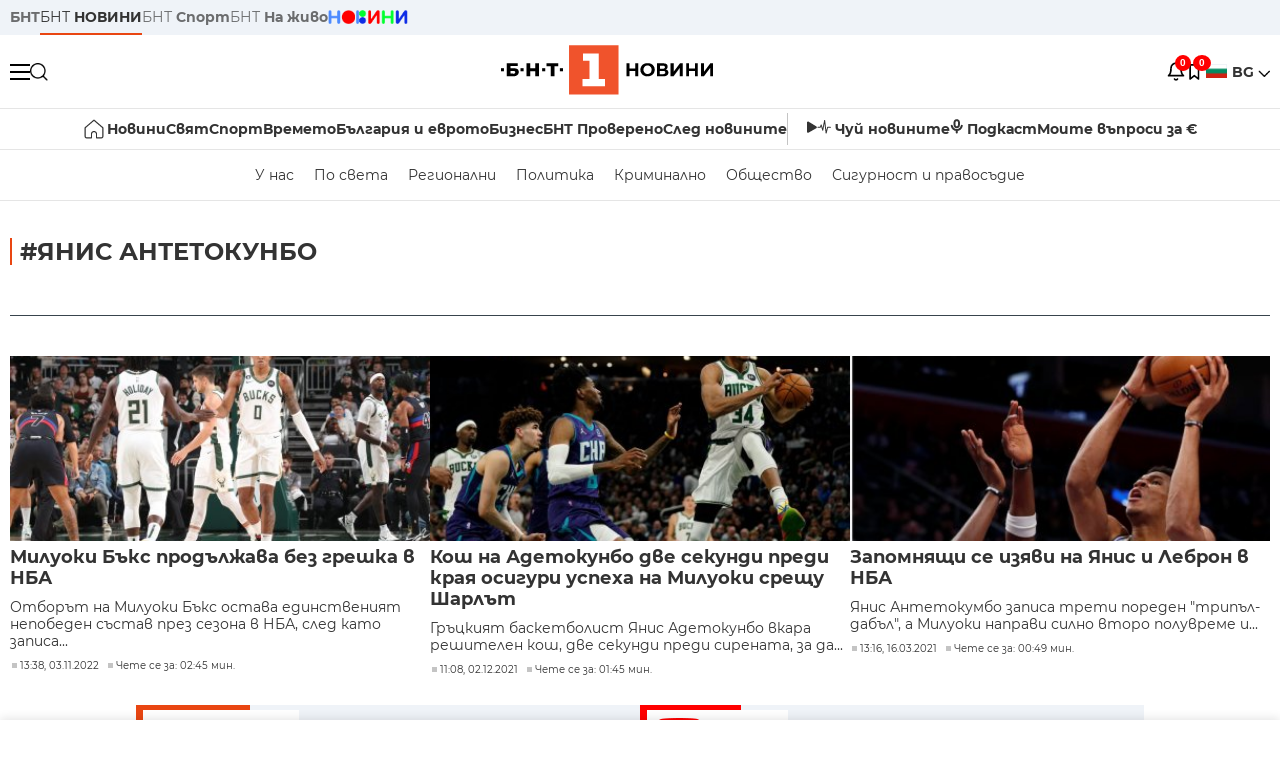

--- FILE ---
content_type: text/html; charset=UTF-8
request_url: https://bntnews.bg/yanis-antetokunbo-84917tag.html
body_size: 9818
content:
<!DOCTYPE html>
<html lang="bg">

    <meta charset="utf-8">
<meta http-equiv="X-UA-Compatible" content="IE=edge,chrome=1">

<title>Янис Антетокунбо - По света и у нас - БНТ Новини</title>
<meta content="Янис Антетокунбо" name="description">
<meta content="Янис Антетокунбо - По света и у нас - БНТ Новини" property="og:title">
<meta content="Янис Антетокунбо" property="og:description">
<meta property="fb:app_id" content="136396243365731">

    <link rel="canonical" href="https://bntnews.bg/yanis-antetokunbo-84917tag.html" />
    <meta content="https://bntnews.bg/yanis-antetokunbo-84917tag.html" property="og:url">


<meta name="twitter:card" content="summary">
<meta name="twitter:site" content="bntnews.bg">
<meta name="twitter:title" content="Янис Антетокунбо - По света и у нас - БНТ Новини">
<meta name="twitter:description" content="Янис Антетокунбо">

    <meta name="robots" content="index, follow">




<meta name="viewport" content="width=device-width, height=device-height, initial-scale=1.0, user-scalable=0, minimum-scale=1.0, maximum-scale=1.0">



    <script type="application/ld+json">
        {
            "@context": "https://schema.org",
            "@type": "WebSite",
            "name":"БНТ Новини",
            "url": "https://bntnews.bg"
        }
    </script>




<style type="text/css">

   @font-face{font-family:Montserrat;font-style:normal;font-display: swap; font-weight:300;src:url(/box/css/fonts/montserrat-v14-latin_cyrillic-ext_cyrillic-300.eot);src:local('Montserrat Light'),local('Montserrat-Light'),url(/box/css/fonts/montserrat-v14-latin_cyrillic-ext_cyrillic-300.eot?#iefix) format('embedded-opentype'),url(/box/css/fonts/montserrat-v14-latin_cyrillic-ext_cyrillic-300.woff2) format('woff2'),url(/box/css/fonts/montserrat-v14-latin_cyrillic-ext_cyrillic-300.woff) format('woff'),url(/box/css/fonts/montserrat-v14-latin_cyrillic-ext_cyrillic-300.ttf) format('truetype'),url(/box/css/fonts/montserrat-v14-latin_cyrillic-ext_cyrillic-300.svg#Montserrat) format('svg')}@font-face{font-family:Montserrat;font-display: swap; font-style:normal;font-weight:400;src:url(/box/css/fonts/montserrat-v14-latin_cyrillic-ext_cyrillic-regular.eot);src:local('Montserrat Regular'),local('Montserrat-Regular'),url(/box/css/fonts/montserrat-v14-latin_cyrillic-ext_cyrillic-regular.eot?#iefix) format('embedded-opentype'),url(/box/css/fonts/montserrat-v14-latin_cyrillic-ext_cyrillic-regular.woff2) format('woff2'),url(/box/css/fonts/montserrat-v14-latin_cyrillic-ext_cyrillic-regular.woff) format('woff'),url(/box/css/fonts/montserrat-v14-latin_cyrillic-ext_cyrillic-regular.ttf) format('truetype'),url(/box/css/fonts/montserrat-v14-latin_cyrillic-ext_cyrillic-regular.svg#Montserrat) format('svg')}@font-face{font-family:Montserrat;font-display: swap; font-style:normal;font-weight:500;src:url(/box/css/fonts/montserrat-v14-latin_cyrillic-ext_cyrillic-500.eot);src:local('Montserrat Medium'),local('Montserrat-Medium'),url(/box/css/fonts/montserrat-v14-latin_cyrillic-ext_cyrillic-500.eot?#iefix) format('embedded-opentype'),url(/box/css/fonts/montserrat-v14-latin_cyrillic-ext_cyrillic-500.woff2) format('woff2'),url(/box/css/fonts/montserrat-v14-latin_cyrillic-ext_cyrillic-500.woff) format('woff'),url(/box/css/fonts/montserrat-v14-latin_cyrillic-ext_cyrillic-500.ttf) format('truetype'),url(/box/css/fonts/montserrat-v14-latin_cyrillic-ext_cyrillic-500.svg#Montserrat) format('svg')}@font-face{font-family:Montserrat;font-display: swap; font-style:normal;font-weight:700;src:url(/box/css/fonts/montserrat-v14-latin_cyrillic-ext_cyrillic-700.eot);src:local('Montserrat Bold'),local('Montserrat-Bold'),url(/box/css/fonts/montserrat-v14-latin_cyrillic-ext_cyrillic-700.eot?#iefix) format('embedded-opentype'),url(/box/css/fonts/montserrat-v14-latin_cyrillic-ext_cyrillic-700.woff2) format('woff2'),url(/box/css/fonts/montserrat-v14-latin_cyrillic-ext_cyrillic-700.woff) format('woff'),url(/box/css/fonts/montserrat-v14-latin_cyrillic-ext_cyrillic-700.ttf) format('truetype'),url(/box/css/fonts/montserrat-v14-latin_cyrillic-ext_cyrillic-700.svg#Montserrat) format('svg')}

</style>

<link rel="stylesheet" type='text/css' href="/box2/css//normalize.css">
<link rel="stylesheet" type='text/css' href="/box2/css//flex.css?b=1540">
<link rel="stylesheet" type='text/css' href="/box2/css//app.css?b=1540">
<link rel="stylesheet" type='text/css' href="/box2/css//app-new.css?b=1540">
<link rel="stylesheet" type='text/css' href="/box2/css//mobile.css?b=1540">
<script src="/box2/js//jquery-3.6.1.min.js"></script>

<link rel="shortcut icon" href="/favicon.ico" type="image/x-icon">
<link rel="icon" href="/favicon.ico" type="image/x-icon">
<link rel="apple-touch-icon" sizes="57x57" href="/box/img//fav/apple-icon-57x57.png">
<link rel="apple-touch-icon" sizes="60x60" href="/box/img//fav/apple-icon-60x60.png">
<link rel="apple-touch-icon" sizes="72x72" href="/box/img//fav/apple-icon-72x72.png">
<link rel="apple-touch-icon" sizes="76x76" href="/box/img//fav/apple-icon-76x76.png">
<link rel="apple-touch-icon" sizes="114x114" href="/box/img//fav/apple-icon-114x114.png">
<link rel="apple-touch-icon" sizes="120x120" href="/box/img//fav/apple-icon-120x120.png">
<link rel="apple-touch-icon" sizes="144x144" href="/box/img//fav/apple-icon-144x144.png">
<link rel="apple-touch-icon" sizes="152x152" href="/box/img//fav/apple-icon-152x152.png">
<link rel="apple-touch-icon" sizes="180x180" href="/box/img//fav/apple-icon-180x180.png">
<link rel="icon" type="image/png" sizes="192x192"  href="/box/img//fav/android-icon-192x192.png">
<link rel="icon" type="image/png" sizes="32x32" href="/box/img//fav/favicon-32x32.png">
<link rel="icon" type="image/png" sizes="96x96" href="/box/img//fav/favicon-96x96.png">
<link rel="icon" type="image/png" sizes="16x16" href="/box/img//fav/favicon-16x16.png">
<link rel="manifest" href="/box/img//fav/manifest.json">
<meta name="msapplication-TileImage" content="/ms-icon-144x144.png">
<meta name="facebook-domain-verification" content="e5jyuibgow43w4jcikwb0j66f9w398" />

    <!-- Google Tag Manager  header-->
<script>(function(w,d,s,l,i){w[l]=w[l]||[];w[l].push({'gtm.start':
new Date().getTime(),event:'gtm.js'});var f=d.getElementsByTagName(s)[0],
j=d.createElement(s),dl=l!='dataLayer'?'&l='+l:'';j.async=true;j.src=
'https://www.googletagmanager.com/gtm.js?id='+i+dl;f.parentNode.insertBefore(j,f);
})(window,document,'script','dataLayer','GTM-T68FD57');</script>
<!-- End Google Tag Manager -->

               <script async src="https://securepubads.g.doubleclick.net/tag/js/gpt.js"></script>
     <script>
     
            window.googletag = window.googletag || {cmd: []};
            googletag.cmd.push(function() {

            googletag.defineSlot('/21827094253/News.BNT.bg/news_bnt_inside_page_btf', [[1, 1], [300, 600], [160, 600], [300, 250], [250, 250]], 'div-gpt-ad-1580289678346-0').addService(googletag.pubads());
            googletag.defineSlot('/21827094253/News.BNT.bg/native_ad_newsbnt', [1, 1], 'div-gpt-ad-1591698732258-0').addService(googletag.pubads());
            googletag.defineSlot('/21827094253/News.BNT.bg/news_bnt_page_richmedia', [1, 1], 'div-gpt-ad-1580294573024-0').addService(googletag.pubads());

            var lb = googletag.sizeMapping().
            addSize([1024, 0], [[1,1],[970, 250], [970, 66], [980, 120], [728, 90]]). //desktop
            addSize([320, 0], [[1,1],[360, 100],[320, 100]]).
            addSize([0, 0], [1, 1]). //other
            build();

            var rect = googletag.sizeMapping().
            addSize([1024, 0], [[1,1], [300,600],[300,250], [336,280], [250,250], [160,600]]). //desktop
            addSize([320, 0], [[1,1], [300,250], [336,280], [250,250]]).
            addSize([0, 0], [1, 1]). //other
            build();

            var gptAdSlots = [];

            gptAdSlots[0] = googletag.defineSlot('/21827094253/News.BNT.bg/news_bnt_inside_page_leaderboard_atf', [[1, 1], [970, 250], [750, 100], [980, 120], [960, 90], [728, 90], [980, 90], [320, 50],  [930, 180], [970, 90], [300, 50], [750, 200], [970, 66], [320, 100], [750, 300], [950, 90]], 'div-gpt-ad-1580289379931-0').
            defineSizeMapping(lb).
            setCollapseEmptyDiv(true).
            addService(googletag.pubads());
            googletag.enableServices();

            gptAdSlots[1] = googletag.defineSlot('/21827094253/News.BNT.bg/news_bnt_inside_page_atf', [[300, 600], [160, 600], [1, 1], [250, 250], [336, 280], [300, 250]], 'div-gpt-ad-1617786055977-0').
            defineSizeMapping(rect).
            setCollapseEmptyDiv(true).
            addService(googletag.pubads());
            googletag.enableServices();

            googletag.pubads().enableSingleRequest();
            googletag.pubads().setCentering(true);
            googletag.pubads().collapseEmptyDivs();
            googletag.pubads().setTargeting('page', 'insidepage');

              
            googletag.enableServices();

  });
     
     </script>
    
    
    <!-- Google tag (gtag.js) -->
    <script async src="https://www.googletagmanager.com/gtag/js?id=G-V1VRKR2BY0"></script>
    <script>
      window.dataLayer = window.dataLayer || [];
      function gtag(){dataLayer.push(arguments);}
      gtag('js', new Date());

      gtag('config', 'G-V1VRKR2BY0');
    </script>
    



    
    
                    <script src="https://cdn.onesignal.com/sdks/OneSignalSDK.js" async></script>
        <script>
            // Configure OneSignal before loading the initialization script
            window.oneSignalConfig = {
                isApp: false,
                isBrowser: true,
                browserId: null,
                notificationDevice: null,
                allowBrowserNoty: true,
                unsubscribe: false,
                myActive: false,
                reloaded: false            };
        </script>
        <script src="/box2/js/onesignal-init.js?p=1540"></script>
            

<script src="/box2/js/favorites.js?p=1540"></script>
<script src="/box2/js/react.js?p=1540"></script>

    <body>

        <div class="dim"></div>
<header>
    <div class="header-top-nd">
        <div class="container clearfix">
            <div class="header-top-nd-wrap">
                <div class="top-links-scroll">
                    <div class="left-links">
                        <a class="bold" href="https://bnt.bg/" title="БНТ" >БНТ</a>
                        <a class="active" href="https://bntnews.bg/" title="БНТ НОВИНИ" >БНТ <span class="bold">НОВИНИ</span></a>
                        <a href="https://bntnews.bg/sport" title="БНТ Спорт" >БНТ <span class="bold">Спорт</span></a>
                        <a href="https://tv.bnt.bg/" title="БНТ На живо">БНТ <span class="bold">На живо</span></a>
                                                <a href="https://bntnews.bg/kids" class="no-before kids-banner-desktop " style="opacity:1;">
                            <img src="/box2/img/kids.png" style="margin-top:10px;height:14px;opacity:1;" alt="бнт деца">
                        </a>
                        <style>
                        .kids-banner-mobile {
                          display: none;
                        }
                        @media screen and (max-width: 640px) {
                             .kids-banner-desktop {
                               display: none;
                             }
                             .kids-banner-mobile {
                               display: block;
                             }
                        }
                        </style>
                                                                                            </div>
                </div>
                <div class="right-links">
                                        <div class="langeauge-wrap-nd pointer for-mobile">
                                                    <img src="/box2/img/bg.png" class="bg-lng-icon" style="width:21px;float:left;margin-right:5px;">
                            <a href="javascript:void(0);" class="bold">BG <img class="bg-lng-icon" src="/box2/img/down.png"></a>
                        
                        <ul class="language">
                                                        <li style="height:50px;line-height:50px;">
                                <img src="/box2/img/en.jpg" style="width:21px;float:left;margin-top:18px;margin-right:5px;">
                                <a href="https://bntnews.bg/en">ENG</a>
                            </li>
                            
                            
                            <li style="height:50px;line-height:50px;">
                                <img src="/box2/img/tr.png" style="width:21px;float:left;margin-top:18px;margin-right:5px;">
                                <a href="https://bnt.bg/tr" target="_blank">TR</a>
                            </li>
                        </ul>
                    </div>
                </div>
            </div>
        </div>
    </div><!-- End header top -->

    <div class="header-middle-nd">
        <div class="container d-flex justify-content-between">
            <div class="middle-content-nd">
                <div class="left-part-nd">
                    <div class="menu-nd">
                        <button class="hamburger-btn menu-icon-nd" id="hamburger">
                          <span class="line"></span>
                          <span class="line"></span>
                          <span class="line"></span>
                        </button>
                    </div>
                    <button id="search-button" class="search left pointer"><img src="/box2/img/new-search-btn.png" width="18" height="18" alt=""></button>
                    <div class="search-clone none">&nbsp;</div>
                </div>
                <div class="middle-part-nd">
                    <a href="https://bntnews.bg/" class="logo-nd">
                        <img src="/box2/img/logo-bnt-new.svg">
                    </a>
                </div>
                <div class="right-part-nd">
                    <a class="bell" id="bell-noty" href="javascript:void(0);">
                        <div class="notification-container">
                            <!-- Bell Icon SVG -->
                            <svg class="bell-icon" xmlns="http://www.w3.org/2000/svg" viewBox="0 0 24 24" fill="none" stroke="#000000" stroke-width="2" stroke-linecap="round" stroke-linejoin="round">
                                <path d="M18 8A6 6 0 0 0 6 8c0 7-3 9-3 9h18s-3-2-3-9"></path>
                                <path d="M13.73 21a2 2 0 0 1-3.46 0"></path>
                            </svg>

                            <!-- X Icon SVG (thin) -->
                            <svg class="x-icon" xmlns="http://www.w3.org/2000/svg" viewBox="0 0 24 24" fill="none" stroke="#000000" stroke-width="1" stroke-linecap="round" stroke-linejoin="round">
                                <line x1="19" y1="5" x2="5" y2="19"></line>
                                <line x1="5" y1="5" x2="19" y2="19"></line>
                            </svg>

                            <!-- Notification Badge with Count -->
                            <div class="notification-badge">0</div>
                        </div>
                    </a>



                    <a class="marks" id="bookmark-noty" href="javascript:void(0);">
                        <div id="fv-bookmark-noty" class="bookmark-container">
                            <!-- Bookmark Icon SVG -->
                            <svg class="bookmark-icon" xmlns="http://www.w3.org/2000/svg" viewBox="0 0 24 24" fill="none" stroke="#000000" stroke-width="2" stroke-linecap="round" stroke-linejoin="round">
                                <path d="M5 4 V21 L10 17 L15 21 V4 Z"></path>
                            </svg>

                            <!-- X Icon SVG (thin) -->
                            <svg class="x-icon" xmlns="http://www.w3.org/2000/svg" viewBox="0 0 24 24" fill="none" stroke="#000000" stroke-width="1" stroke-linecap="round" stroke-linejoin="round">
                                <line x1="19" y1="5" x2="5" y2="19"></line>
                                <line x1="5" y1="5" x2="19" y2="19"></line>
                            </svg>

                            <!-- Optional: Notification Badge with Count -->
                            <div class="notification-badge fv-notification-badge"></div>
                        </div>
                    </a>

                                        <div class="langeauge-wrap-nd pointer for-desktop">
                                                    <img src="/box2/img/bg.png" style="width:21px;float:left;margin-right:5px;">
                            <a href="javascript:void(0);" class="bold">BG <img src="/box2/img/down.png"></a>
                        
                        <ul class="language">
                                                        <li style="height:50px;line-height:50px;">
                                <img src="/box2/img/en.jpg" style="width:21px;float:left;margin-top:18px;margin-right:5px;">
                                <a href="https://bntnews.bg/en">ENG</a>
                            </li>
                            
                            
                            <li style="height:50px;line-height:50px;">
                                <img src="/box2/img/tr.png" style="width:21px;float:left;margin-top:18px;margin-right:5px;">
                                <a href="https://bnt.bg/tr" target="_blank">TR</a>
                            </li>
                        </ul>
                    </div>
                </div>

            </div><!-- End container -->

        </div>

        
    </div><!-- End header middle -->

    <div class="header-bottom-nd">
    <div class="container clearfix">
      <div class="scroll-mobile">
          <div class="top-nav-nd">
                            
                                          <a href="https://bntnews.bg" title="Начало" class="nav-link-nd flex justify-center align-center" style="display:flex;">
                            <img src="/box2/img/home.svg" style="margin-right:3px;" width="20" alt="Начало">
                        </a>
                  
                                
                                        <a href="https://bntnews.bg" title="Новини" class="nav-link-nd">Новини</a>
                  
                                
                                        <a href="https://bntnews.bg/bg/c/po-sveta" title="Свят" class="nav-link-nd">Свят</a>
                  
                                
                                        <a href="https://bntnews.bg/sport" title="Спорт" class="nav-link-nd">Спорт</a>
                  
                                        <a href="https://bntnews.bg/kids" title="Спорт" class="nav-link-nd kids-banner-mobile ">
                          <img src="/box2/img/kids.png" style="margin-top:10px;height:12px;opacity:1;" alt="бнт деца">
                      </a>
                                
                                        <a href="https://bntnews.bg/vremeto-141cat.html" title="Времето" class="nav-link-nd">Времето</a>
                  
                                
                                        <a href="https://bntnews.bg/balgariya-i-evroto-450cat.html" title="България и еврото" class="nav-link-nd">България и еврото</a>
                  
                                
                                        <a href="https://bntnews.bg/ikonomika-435cat.html" title="Бизнес" class="nav-link-nd">Бизнес</a>
                  
                                
                                        <a href="https://bntnews.bg/provereno" title="БНТ Проверено" class="nav-link-nd">БНТ Проверено</a>
                  
                                
                                        <a href="https://bntnews.bg/bg/c/sled-novinite" title="След новините" class="nav-link-nd">След новините</a>
                  
                                
                                <a href="https://bntnews.bg/listen" class="nav-link-nd listen"><img src="/box2/img/listen.svg">Чуй новините</a>
              
              <a href="https://www.youtube.com/@BNT1/podcasts" target="_blank" class="nav-link-nd podkast"><img src="/box2/img/podcast.svg">Подкаст</a>

              <a href="https://bntnews.bg/me/euro" class="nav-link-nd podkast">Моите въпроси за €</a>
          </div>
      </div>
    </div>
</div><!-- End header bottom -->
<div class="header-nav-nd" style="">
    <div class="container clearfix">
        <div class="scroll-mobile">
          <div class="bottom-nav-nd">
                                                                                <a href="https://bntnews.bg/bg/c/bulgaria" title="У нас" class="bott-nav-nd">У нас</a>
                                                                                        <a href="https://bntnews.bg/bg/c/po-sveta" title="По света" class="bott-nav-nd">По света</a>
                                                                                        <a href="https://bntnews.bg/bg/z" title="Регионални" class="bott-nav-nd">Регионални</a>
                                                                                        <a href="https://bntnews.bg/bg/c/bgpolitika" title="Политика" class="bott-nav-nd">Политика</a>
                                                                                        <a href="https://bntnews.bg/kriminalno-121cat.html" title="Криминално" class="bott-nav-nd">Криминално</a>
                                                                                        <a href="https://bntnews.bg/bg/c/obshtestvo-15" title="Общество" class="bott-nav-nd">Общество</a>
                                                                                        <a href="https://bntnews.bg/bg/c/bgsigurnost" title="Сигурност и правосъдие" class="bott-nav-nd">Сигурност и правосъдие</a>
                                                                </div>
        </div>
    </div>
</div>


    <div class="mobile-nav">
    <div class="main-nav">

        <div class="left flex items-center w100">
            <div class="search-wrap flex-1 left">
                <form action="https://bntnews.bg/search" method="get">
                   <input id="search_input" type="text" name="q" />
                   <button type="submit"><img src="/box2/img/search_w.svg" width="16" alt=""></button>
                </form>
            </div>

        </div>

        <div class="nav-links-holder">
            <a href="https://bntnews.bg/" title="начало"><img src="/box2/img/home.svg" style="margin-right:10px;" width="20" alt=""> начало</a>
                                                                                                                            <a href="https://bntnews.bg" title="Новини" class="nav-link-nd">Новини</a>
                                                                                                                                <a href="https://bntnews.bg/bg/c/po-sveta" title="Свят" class="nav-link-nd">Свят</a>
                                                                                                                                <a href="https://bntnews.bg/sport" title="Спорт" class="nav-link-nd">Спорт</a>
                                                                <a href="https://bntnews.bg/kids" title="Спорт" class="nav-link-nd ">
                            <img src="/box2/img/kids.png" style="margin-top:10px;height:12px;opacity:1;" alt="бнт деца">
                        </a>
                                                                                                            <a href="https://bntnews.bg/vremeto-141cat.html" title="Времето" class="nav-link-nd">Времето</a>
                                                                                                                                <a href="https://bntnews.bg/balgariya-i-evroto-450cat.html" title="България и еврото" class="nav-link-nd">България и еврото</a>
                                                                                                                                <a href="https://bntnews.bg/ikonomika-435cat.html" title="Бизнес" class="nav-link-nd">Бизнес</a>
                                                                                                                                <a href="https://bntnews.bg/provereno" title="БНТ Проверено" class="nav-link-nd">БНТ Проверено</a>
                                                                                                                                <a href="https://bntnews.bg/bg/c/sled-novinite" title="След новините" class="nav-link-nd">След новините</a>
                                                                                                                    <a href="https://bntnews.bg/bg/c/bulgaria" title="У нас" class="nav-link-nd">У нас</a>
                                                                <a href="https://bntnews.bg/bg/c/po-sveta" title="По света" class="nav-link-nd">По света</a>
                                                                <a href="https://bntnews.bg/bg/z" title="Регионални" class="nav-link-nd">Регионални</a>
                                                                <a href="https://bntnews.bg/bg/c/bgpolitika" title="Политика" class="nav-link-nd">Политика</a>
                                                                <a href="https://bntnews.bg/kriminalno-121cat.html" title="Криминално" class="nav-link-nd">Криминално</a>
                                                                <a href="https://bntnews.bg/bg/c/obshtestvo-15" title="Общество" class="nav-link-nd">Общество</a>
                                                                <a href="https://bntnews.bg/bg/c/bgsigurnost" title="Сигурност и правосъдие" class="nav-link-nd">Сигурност и правосъдие</a>
                                        <a href="https://bntnews.bg/listen" class="" title="Чуй новините"><img src="/box2/img/listen.svg" style="margin-right:10px;" width="24" alt=""> Чуй новините</a>
            <a href="https://www.youtube.com/@BNT1/podcasts" target="_blank" title="Подкаст"><img src="/box2/img/podcast.svg" style="margin-right:10px;" width="18" alt=""> Подкаст</a>
        </div><!-- End nav links holder -->

    </div><!-- End main nav -->

    
</div><!-- End mobile nav -->


    <div class="noty-nav">
        <div class="flex" style="margin-bottom:30px;">
            <h2 class="section-title flex-1 left w100" style="width:auto;">
                <span>
                    ИЗВЕСТИЯ
                </span>
            </h2>

            <a href="https://bntnews.bg/personal" class="more-button flex flex-1 items-center justify-center" style="background: #f0532c;padding-left:0px;min-width: 130px;margin-bottom:0px;max-width: 180px;text-transform: uppercase;height: 30px;line-height: 30px;">
                <span style="max-width:15px;margin-top:10px;margin-right:10px;">
                    <!-- Bell Icon SVG -->
                    <svg class="bell-icon-small" xmlns="http://www.w3.org/2000/svg" viewBox="0 0 24 24" fill="none" stroke="#ffffff" stroke-width="2" stroke-linecap="round" stroke-linejoin="round">
                        <path d="M18 8A6 6 0 0 0 6 8c0 7-3 9-3 9h18s-3-2-3-9"></path>
                        <path d="M13.73 21a2 2 0 0 1-3.46 0"></path>
                    </svg>

                </span>
                <span>
                    Моите новини
                </span>
            </a>
                    </div>

        <div class="news-boxes">
                    </div><!-- End news boxes holder -->
    </div><!-- End noty nav -->

    <div id="fv-favorites-modal" class="bookmark-nav">
        <h2 class="section-title left w100" style="margin-bottom:30px;">
            <span>
                ЗАПАЗЕНИ
            </span>
        </h2>
        <div class="news-boxes fv-favorites-modal-body">

        </div><!-- End news boxes holder -->
    </div><!-- End noty nav -->


</header>
<!-- End Header -->

<script type="text/javascript">
$(document).ready(function() {
  var headerMiddle = $('.header-middle-nd');
  var headerMiddleHeight = headerMiddle.outerHeight();
  var headerMiddleOffset = headerMiddle.offset().top;
  if($('.non-sticky-back-button')[0]) {
      var backOffset = $('.non-sticky-back-button').offset().top;
  }
  else {
      var backOffset = 0;
  }
  var isSticky = false;
  var isStickyBack = false;
  var spacer = $('<div class="header-spacer"></div>').height(headerMiddleHeight);
  var mobileNav = $('.mobile-nav');
  var notyNav = $('.noty-nav');
  var bookmarkNav = $('.bookmark-nav');

  function adjustMobileNav() {
    // Use getBoundingClientRect for most accurate position calculation
    var headerRect = headerMiddle[0].getBoundingClientRect();
    var headerBottom = Math.ceil(headerRect.bottom);

    mobileNav.css({
      'top': headerBottom + 'px',
      'height': 'calc(100vh - ' + headerBottom + 'px)'
    });

    notyNav.css({
      'top': headerBottom + 'px',
      'height': 'calc(100vh - ' + headerBottom + 'px)'
    });

    bookmarkNav.css({
      'top': headerBottom + 'px',
      'height': 'calc(100vh - ' + headerBottom + 'px)'
    });
  }

  function handleScroll() {
    var scrollPosition = $(window).scrollTop();

    if (scrollPosition > backOffset && !isStickyBack && $('.non-sticky-back-button')[0]) {
        $(".sticky-back-button").show();
        isStickyBack = true;
    }
    else if (scrollPosition <= backOffset && isStickyBack && $('.non-sticky-back-button')[0]) {
        $(".sticky-back-button").hide();
        isStickyBack = false;
    }

    if (scrollPosition > (headerMiddleOffset + 50) && !isSticky) {
      headerMiddle.after(spacer);

      headerMiddle.css({
        'position': 'fixed',
        'top': '0',
        'left': '0',
        'right': '0',
        'z-index': '1000',
        'box-shadow': '0 2px 5px rgba(0,0,0,0.1)'
      }).addClass('sticky-header');

      $('.logo-nd img').css('max-height', '29px');

      adjustMobileNav();
      isSticky = true;
    }
    else if (scrollPosition <= headerMiddleOffset && isSticky) {
      $('.header-spacer').remove();

      headerMiddle.css({
        'position': '',
        'top': '',
        'left': '',
        'right': '',
        'z-index': '',
        'box-shadow': ''
      }).removeClass('sticky-header');

      $('.logo-nd img').css('max-height', '');

      adjustMobileNav();
      isSticky = false;
    }
  }

  var ticking = false;
  $(window).on('scroll', function() {
    if (!ticking) {
      window.requestAnimationFrame(function() {
        handleScroll();
        ticking = false;
      });
      ticking = true;
    }
  });

  var resizeTimer;
  $(window).on('resize', function() {
    clearTimeout(resizeTimer);
    resizeTimer = setTimeout(function() {
      headerMiddleHeight = headerMiddle.outerHeight();
      headerMiddleOffset = isSticky ? spacer.offset().top : headerMiddle.offset().top;
      spacer.height(headerMiddleHeight);
      adjustMobileNav();
    }, 250);
  });

  handleScroll();
  adjustMobileNav();
});
</script>
<style>
.header-middle-nd {
  transition: box-shadow 0.3s ease;
  width: 100%;
  background: #fff;
}
.sticky-header {
  transition: box-shadow 0.3s ease;
}
.header-spacer {
  display: block;
}
</style>

        
        
        
        
        

  <main>
        <div class="container clearfix" style="">
        
<div class="left w100" style="margin-bottom:1px;">&nbsp;</div>
 
        <div class="all-news-wrap">
            <h2 class="section-title left w100" style="margin-bottom:30px;">
                <span>
                                            #Янис Антетокунбо
                                    </span>
            </h2>

            <div class="clear"></div>

            
            
            <div class="scroll-mobile">
                <div class="top-links">
                                    </div>
            </div>

            <div class="top-news-wrap d-flex listing-page">
                
                
                <div class="more-top-news d-flex flex-wrap">
                                                                        <div class="news-box-regular">
                                <a class="img-wrap left w100 relative" href="https://bntnews.bg/news/miluoki-baks-prodalzhava-bez-greshka-v-nba-1212803news.html" title="Милуоки Бъкс продължава без грешка в НБА">
                                    <img class="img w100" src="https://bntnews.bg/f/news/m/1212/b644ca1ad23f1d74663071d39e836b47.jpeg" alt="Милуоки Бъкс продължава без грешка в НБА">
                                                                    </a>
                                <div class="inner-holder">
                                    <a class="medium-title" href="https://bntnews.bg/news/miluoki-baks-prodalzhava-bez-greshka-v-nba-1212803news.html" title="Милуоки Бъкс продължава без грешка в НБА">Милуоки Бъкс продължава без грешка в НБА</a>
                                    <div class="sub-title for-desktop"> Отборът на Милуоки Бъкс остава единственият непобеден състав през сезона в НБА, след като записа...</div>
                                    <div class="stats-wrap">
                                        <div style="" class="news-stat  left w100 stats-wrap " onclick="window.location.href='https://bntnews.bg/news/miluoki-baks-prodalzhava-bez-greshka-v-nba-1212803news.html'">
        <time class="news-time stats" onclick="window.location.href='https://bntnews.bg/news/miluoki-baks-prodalzhava-bez-greshka-v-nba-1212803news.html'">
        13:38, 03.11.2022
            </time>
    
    
            <div class="read-time stats" onclick="window.location.href='https://bntnews.bg/news/miluoki-baks-prodalzhava-bez-greshka-v-nba-1212803news.html'">
            Чете се за: 02:45 мин.
        </div>
    
                </div>
                                    </div>
                                </div>
                            </div>

                                                                                                                            <div class="news-box-regular">
                                <a class="img-wrap left w100 relative" href="https://bntnews.bg/news/kosh-na-adetokunbo-dve-sekundi-predi-kraya-osiguri-uspeha-na-miluoki-sreshtu-sharlat-1177287news.html" title="Кош на Адетокунбо две секунди преди края осигури успеха на Милуоки срещу Шарлът">
                                    <img class="img w100" src="https://bntnews.bg/f/news/m/1177/3f294087d08dbf54dfc2b29e15fae31a.jpeg" alt="Кош на Адетокунбо две секунди преди края осигури успеха на Милуоки срещу Шарлът">
                                                                    </a>
                                <div class="inner-holder">
                                    <a class="medium-title" href="https://bntnews.bg/news/kosh-na-adetokunbo-dve-sekundi-predi-kraya-osiguri-uspeha-na-miluoki-sreshtu-sharlat-1177287news.html" title="Кош на Адетокунбо две секунди преди края осигури успеха на Милуоки срещу Шарлът">Кош на Адетокунбо две секунди преди края осигури успеха на Милуоки срещу Шарлът</a>
                                    <div class="sub-title for-desktop"> Гръцкият баскетболист Янис Адетокунбо вкара решителен кош, две секунди преди сирената, за да...</div>
                                    <div class="stats-wrap">
                                        <div style="" class="news-stat  left w100 stats-wrap " onclick="window.location.href='https://bntnews.bg/news/kosh-na-adetokunbo-dve-sekundi-predi-kraya-osiguri-uspeha-na-miluoki-sreshtu-sharlat-1177287news.html'">
        <time class="news-time stats" onclick="window.location.href='https://bntnews.bg/news/kosh-na-adetokunbo-dve-sekundi-predi-kraya-osiguri-uspeha-na-miluoki-sreshtu-sharlat-1177287news.html'">
        11:08, 02.12.2021
            </time>
    
    
            <div class="read-time stats" onclick="window.location.href='https://bntnews.bg/news/kosh-na-adetokunbo-dve-sekundi-predi-kraya-osiguri-uspeha-na-miluoki-sreshtu-sharlat-1177287news.html'">
            Чете се за: 01:45 мин.
        </div>
    
                </div>
                                    </div>
                                </div>
                            </div>

                                                                                                                            <div class="news-box-regular">
                                <a class="img-wrap left w100 relative" href="https://bntnews.bg/news/zapomnyashti-se-izyavi-na-yanis-i-lebron-v-nba-1115571news.html" title="Запомнящи се изяви на Янис и Леброн в НБА">
                                    <img class="img w100" src="https://bntnews.bg/f/sport/news/m/19/0ef7030ebe2684cff546f4e4d87b7392.jpeg" alt="Запомнящи се изяви на Янис и Леброн в НБА">
                                                                    </a>
                                <div class="inner-holder">
                                    <a class="medium-title" href="https://bntnews.bg/news/zapomnyashti-se-izyavi-na-yanis-i-lebron-v-nba-1115571news.html" title="Запомнящи се изяви на Янис и Леброн в НБА">Запомнящи се изяви на Янис и Леброн в НБА</a>
                                    <div class="sub-title for-desktop"> Янис Антетокумбо записа трети пореден "трипъл-дабъл", а Милуоки направи силно второ полувреме и...</div>
                                    <div class="stats-wrap">
                                        <div style="" class="news-stat  left w100 stats-wrap " onclick="window.location.href='https://bntnews.bg/news/zapomnyashti-se-izyavi-na-yanis-i-lebron-v-nba-1115571news.html'">
        <time class="news-time stats" onclick="window.location.href='https://bntnews.bg/news/zapomnyashti-se-izyavi-na-yanis-i-lebron-v-nba-1115571news.html'">
        13:16, 16.03.2021
            </time>
    
    
            <div class="read-time stats" onclick="window.location.href='https://bntnews.bg/news/zapomnyashti-se-izyavi-na-yanis-i-lebron-v-nba-1115571news.html'">
            Чете се за: 00:49 мин.
        </div>
    
                </div>
                                    </div>
                                </div>
                            </div>

                                                                                        </div>

                
                <div class="two-bottom-parts">
                    <a href="https://bntnews.bg/listen" class="bottom-box"><img src="/box2/img/listen.png"></a>
                    <a href="https://www.youtube.com/@BNT1" target="_blank" class="bottom-box"><img src="/box2/img/you.png"></a>
                </div>

                <div class="follow-us" >

    <div class="follow-us-box">
        <h2 class="section-title">Последвайте ни в</h2>
        <div class="row-soc">
            <a href="https://www.facebook.com/novinite.bnt" target="_blank" class="fb-icon"><img src="/box2/img/fb-icon.svg" width="20"><span>Facebook</span></a>
            <a href="https://www.instagram.com/bnt_news/" target="_blank" class="inst-icon"><img src="/box2/img/inst-icon.svg" width="20"><span>Instagram</span></a>
        </div>
        <div class="row-soc">
            <a href="https://www.youtube.com/@BNT1" target="_blank" class="youtube-icon"><img src="/box2/img/youtube-icon.svg" width="20"><span>YouTube</span></a>
            <a href="https://www.tiktok.com/@bntnews.bg" target="_blank" class="youtube-icon"><img src="/box2/img/tik-tok-icon.svg" width="18"><span>TikTok</span></a>

        </div>
        <div class="row-soc">
            <a target="_blank" href="https://news.google.com/publications/CAAqBwgKMJOgmwsw16qzAw/sections/[base64]?hl=bg&amp;gl=BG&amp;ceid=BG%3Abg&amp;fbclid=IwAR0YVCe11xfOq6WsHBZnHsaINdM52xtksC8UBjYXhFTAbHq3hyZjppWLUB4" class="youtube-icon"><img src="/box2/img/google-news-icon.svg" width="20"><span>Google News</span></a>
            <a href="https://www.linkedin.com/company/bulgarian-national-television" target="_blank" class="youtube-icon"><img src="/box2/img/l-new.svg" width="25"><span>LinkedIn</span></a>
        </div>
    </div>
    <div class="follow-us-box">
        <h2 class="foolow-us-title"><span class="icon-app icon1"></span>BNT NEWS APP</h2>
        <span>Всичко най-важно в твоя телефон</span>
        <div class="share-btns">
                            <a href="javascript:void(0);" class="qr-popup-link googleplay" onclick="qrShowPopup(this);"
                    data-qr-image="/box2/img/Android_APP_NEWSBNT.png"
                    data-qr-title="">
                    <img src="/box2/img/google.png" width="100">
                </a>
                <a href="javascript:void(0);" class="qr-popup-link appstore" onclick="qrShowPopup(this);"
                    data-qr-image="/box2/img/Apple_App_BNTNEWS.jpg"
                    data-qr-title="">
                    <img src="/box2/img/app.png" width="100">
                </a>
                    </div>
    </div>
    <div class="follow-us-box">
        <h2 class="foolow-us-title"><span class="icon-app icon2"></span>Твоята новина</h2>
        <span>"Твоята новина"! Новините от вас, нашите зрители! Изпратете текст, снимки, видео.</span>
        <a href="https://bntnews.bg/me" style="background:#f1f1f1;padding:5px 15px;margin-top:10px;max-width:100px;">
            Изпрати
        </a>
    </div>

    <div class="follow-us-box">
        <h2 class="foolow-us-title"><span class="icon-app icon3"></span>връзка с нас</h2>
        <span>Всичко най-важно в твоя телефон</span>

            <a href="tel:028142100" class="phone">02 814 2100</a>
            <a href="mailto:news@bnt.bg" class="email">news@bnt.bg</a>

    </div>
</div>

<div class="qr-popup-overlay" id="qrImagePopup">
    <div class="qr-popup-content">
        <button class="qr-close-button" onclick="qrHidePopup();">&times;</button>
        <img id="qrPopupImage" class="qr-popup-image" src="" alt="Product image">
    </div>
</div>
<script>
     function qrShowPopup(buttonElement) {
         var image = $(buttonElement).attr('data-qr-image');
         var title = $(buttonElement).attr('data-qr-title') || 'Product Image';
         $('#qrPopupImage').attr('src', image);
         $('#qrPopupTitle').text(title);
         $('#qrImagePopup').css('display', 'flex');
     }
     function qrHidePopup() {
         $('#qrImagePopup').css('display', 'none');
     }

     $(document).ready(function() {
         $('#qrImagePopup').click(function(e) {
             if (e.target === this) {
                 qrHidePopup();
             }
         });
         $(document).keydown(function(e) {
             if (e.key === 'Escape' && $('#qrImagePopup').css('display') === 'flex') {
                 qrHidePopup();
             }
         });
     });
 </script>
            </div>
        </div>
    </div>
  </main>


        
<div class="bottom-bar-mobile w100 center" style="box-shadow:none;">
   <div class="horizontal_centering_css3" style="display:flex;">

       <a class="b-button left " href="https://bntnews.bg/">
          <span class="b-icon-news left w100"></span>
          <span class="b-text left w100">Новини</span>
       </a>


      <a class="b-button left " style="width:83px;" href="https://bntnews.bg/listen">
          <span class="b-icon-listen left w100"></span>
          <span class="b-text left w100">Чуй новините</span>
       </a>

       <a class="b-button left relative " href="https://bntnews.bg/sport" style="width:50px">
          <span class="b-icon-sport left w100"></span>
          <span class="b-text left w100">Спорт</span>
       </a>

       <a class="b-button left relative" target="_blank" href="https://tv.bnt.bg">
          <span class="b-icon-live left w100"></span>
          <span class="b-text left w100">На живо</span>
       </a>

       <a class="b-button live-btn-new left relative" style="width: 91px;margin-left: 5px;" href="javascript:void(0);">
          <span class="b-icon left w100"></span>
          <span class="live-new" style="line-height:11px;margin-top: 4px;font-size:9px;color:#333;">Аудио: На живо</span>
       </a>
   </div>
</div>

<div id="stickySubscribeContainer" class="sticky-subscribe-container">
    <div class="subscribe-box d-flex justify-content-center align-items-center flex-wrap">
        <div class="text" style="float: left;width: 100%;text-align: center;">Абонирай ме за най-важните новини?</div>
        <div class="clear"></div>
        <div class="d-flex">
            <a id="subscribeYes" class="orange-button d-flex justify-content-center align-items-center" style="min-width:120px;padding-left:5px;padding-right:5px;margin-right:10px;" href="javascript:void(0);">ДА</a>
            <a id="subscribeNo" class="white-button d-flex justify-content-center align-items-center" style="width:120px;" href="javascript:void(0);">НЕ</a>
        </div>
    </div>
</div>


<script type="text/javascript">

// Updated JavaScript for positioning live-iframe above bottom-bar-mobile
$(document).ready(function() {
    var isOpened = false;
    $('.live-btn-new').on('click', function(e) {
        if (!isOpened) {
            // Create iframe and append it to body
            $("body").append('<iframe class="live-iframe" title="Evolink CDN audio player" style="width: 100%; height: 90px;" src="//i.cdn.bg/live/nIk4CKEo7s" allowfullscreen="false" webkitallowfullscreen="false" mozallowfullscreen="false" frameborder="0" scrolling="no"></iframe>');

            // Get the height of the bottom bar
            var bottomBarHeight = $('.bottom-bar-mobile').outerHeight()+18;

            // Position the iframe right above the bottom bar
            $('.live-iframe').css({
                'position': 'fixed',
                'z-index': '999999999',
                'left': '0',
                'bottom': bottomBarHeight + 'px',
                'transform': 'translateY(50px)',
                'transition': 'transform .3s ease-in-out',
                'width': '100%'
            });

            // Add animation effect after a short delay
            setTimeout(function() {
                $(".live-iframe").addClass("effect");
            }, 500);

            isOpened = true;
        }
    });
});

</script>

        <footer class="footer">
     <div class="container clearfix">

             <div class="footer-bottom left w100 flex">
                 <div class="left w100 flex-1" style="margin-bottom:14px;">
                    <a target="_blank" href="https://bnt.bg/obshti-usloviya-279pages.html">Общи условия за ползване</a>
                    <a target="_blank" href="https://bnt.bg/contacts.html">Обратна връзка</a>
                    <a target="_blank" href="https://bnt.bg/sem-185pages.html">СЕМ</a>
                    <a target="_blank" href="https://bnt.bg/esrt-ebu-277pages.html">ECPT</a>
                    <a target="_blank" href="https://bnt.bg/politika-za-zashtita-na-lichnite-danni-224pages.html">Политика за защита на личните данни</a>

                 </div>
                 <div class="copyright">&copy;БНТ. Всички права запазени</div>
             </div><!-- End footer bottom -->
             
             <a href="https://newlevelchannel.com" target="_blank" class="new-footer-link"><img src="/box2/img/new-c-img.png"> <span>Гледайте новините за деня на БНТ в Метрото</span></a>

          </div>
</footer><!-- End Footer -->

        <div id='div-gpt-ad-1580294573024-0' style="width: 1px; height: 1px; display:none;">
        <script>
            googletag.cmd.push(function() { googletag.display('div-gpt-ad-1580294573024-0'); });
        </script>
    </div>
    <div id='div-gpt-ad-1591698732258-0' style="width: 1px; height: 1px; display:none;">
        <script>
            googletag.cmd.push(function() { googletag.display('div-gpt-ad-1591698732258-0'); });
        </script>
    </div>
    


        
        <script src="/box2/js//app.js?b=1540"></script>

    </body>
</html>


--- FILE ---
content_type: text/html; charset=utf-8
request_url: https://www.google.com/recaptcha/api2/aframe
body_size: 180
content:
<!DOCTYPE HTML><html><head><meta http-equiv="content-type" content="text/html; charset=UTF-8"></head><body><script nonce="B_M1u7adppeFSb6S6L1nVg">/** Anti-fraud and anti-abuse applications only. See google.com/recaptcha */ try{var clients={'sodar':'https://pagead2.googlesyndication.com/pagead/sodar?'};window.addEventListener("message",function(a){try{if(a.source===window.parent){var b=JSON.parse(a.data);var c=clients[b['id']];if(c){var d=document.createElement('img');d.src=c+b['params']+'&rc='+(localStorage.getItem("rc::a")?sessionStorage.getItem("rc::b"):"");window.document.body.appendChild(d);sessionStorage.setItem("rc::e",parseInt(sessionStorage.getItem("rc::e")||0)+1);localStorage.setItem("rc::h",'1770005149612');}}}catch(b){}});window.parent.postMessage("_grecaptcha_ready", "*");}catch(b){}</script></body></html>

--- FILE ---
content_type: application/javascript; charset=utf-8
request_url: https://fundingchoicesmessages.google.com/f/AGSKWxXbZDAXRmWirJ3Dm74Hqilz3ytzA9x9pZ67ciD4EIF0p9yJ-FY5QACfpr9bhu_mdHe3AE3FOxJzm92GUpRq9XlSvAUIAIzJgUi3aqZJKAfEWF1XQA6CfsgngkbcOpXuUq2hyO_h69_fbgoVBsmnF5jNYugJYdnKMfRrCUVt7ajW2kZXWmFU7Qwkm8-V/_/ad/banner./ad_utils./adsx728._home_ad_-skyscrapper160x600.
body_size: -1284
content:
window['cdc448cb-fe7d-402f-bf94-a5853e382e6c'] = true;